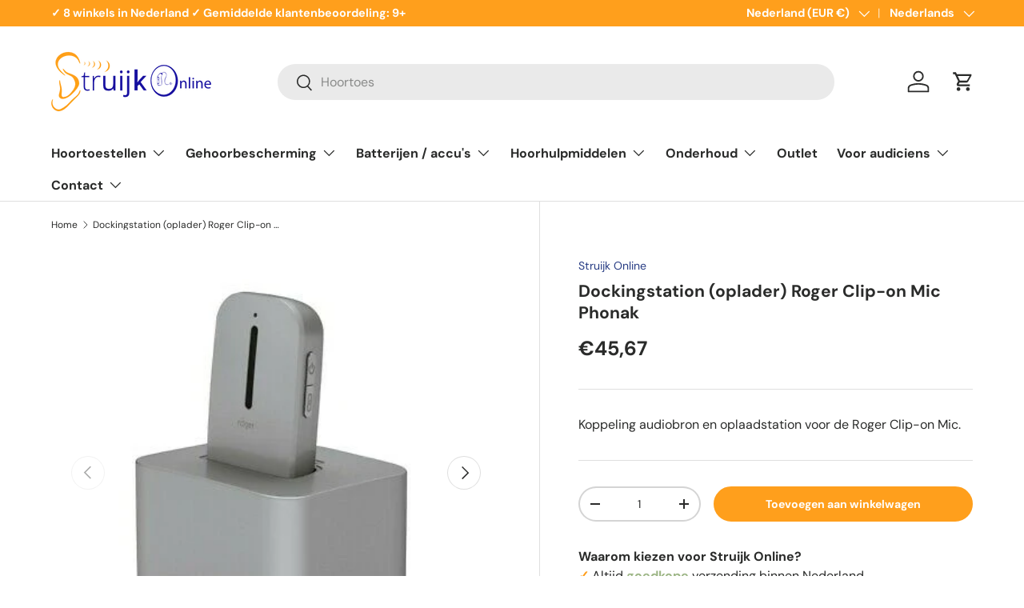

--- FILE ---
content_type: text/css
request_url: https://struijk-online.nl/cdn/shop/t/6/assets/swatches.css?v=123219262174480760521716284594
body_size: 356
content:
[data-swatch]:before{background-color:rgba(var(--text-color) / .08)}[data-swatch="h0 beige"]:before{background-color:#c5ac9a}[data-swatch="m6 lava red"]:before{background-color:#a3181f}[data-swatch="m7 ocean blue"]:before{background-color:#16479a}[data-swatch="m7 blue ocean"]:before{background-color:#16479a}[data-swatch="m8 majesty purple"]:before{background-color:#38225b}[data-swatch="p1 sand beige"]:before{background-color:#ad8f82}[data-swatch="p3 sandalwood"]:before{background-color:#7a635b}[data-swatch="p4 chestnut"]:before{background-color:#3f2728}[data-swatch="p5 champagne"]:before{background-color:#af9f9a}[data-swatch="p6 silver gray"]:before{background-color:#b1aaac}[data-swatch="p7 graphite gray"]:before{background-color:#5f5659}[data-swatch="p8 velvet black"]:before{background-color:#2d262b}[data-swatch="q2 electric green"]:before{background-color:#398c73}[data-swatch="q3 caribbean pirate"]:before{background-color:#428794}[data-swatch="t3 precious pink"]:before{background-color:#df8cb9}[data-swatch="silver grey"]:before{background-color:#afaca3}[data-swatch="chestnut brown"]:before{background-color:#533a28}[data-swatch="steel grey"]:before{background-color:#575858}[data-swatch="chroma beige"]:before{background-color:#a2938a}[data-swatch="hear pink"]:before{background-color:#fbb8cd}[data-swatch=terracotta]:before{background-color:#7f6857}[data-swatch="diamond black"]:before{background-color:#010209}[data-swatch=silver]:before{background-color:#e8eaef}[data-swatch=aquamarine]:before{background-color:#94d0dd}[data-swatch="baby pink"]:before{background-color:#f1b9c6}[data-swatch="emerald green"]:before{background-color:#009e0c}[data-swatch="power pink"]:before{background-color:#c84a96}[data-swatch=purple]:before{background-color:#5e19a1}[data-swatch="cool red"]:before{background-color:#b5241d}[data-swatch="cool blue"]:before{background-color:#1e4da4}[data-swatch=blue]:before{background-color:#028cbf}[data-swatch=red]:before{background-color:#b5241d}[data-swatch="silver grey (119)"]:before{background-color:#e4e4e4}[data-swatch="mediterranean turquoise (078)"]:before{background-color:#28a4cc}[data-swatch="shocking pink (077)"]:before{background-color:#e715bc}[data-swatch="titanium grey (121)"]:before{background-color:#b2b4b5}[data-swatch="autumn beige (123)"]:before{background-color:#bdac9b}[data-swatch="honey blonde (114)"]:before{background-color:#c6bca6}[data-swatch="chestnut brown (115)"]:before{background-color:#a79d8e}[data-swatch="dark cherry (116)"]:before{background-color:#645549}[data-swatch="golden brown (120)"]:before{background-color:#c8baa7}[data-swatch="tech black (118)"]:before{background-color:#3f3f3f}[data-swatch="pearl white (068)"]:before{background-color:#fff}[data-swatch="sporty red (076)"]:before{background-color:#d22f0d}[data-swatch="deep blue (136)"]:before{background-color:#02215c}[data-swatch="tan silk (081)"]:before{background-color:#cdae99}[data-swatch="cappuccino brown (071)"]:before{background-color:#492803}[data-swatch="summer gold (069)"]:before{background-color:#9e8b7a}[data-swatch=beige]:before{background-color:#b99376}[data-swatch="light brown"]:before{background-color:#ae8d79}[data-swatch="medium brown"]:before{background-color:#765845}[data-swatch="dark brown"]:before{background-color:#533f35}[data-swatch="pluggerz - transparant - acrylaat"]:before{background-color:#fff7f5}[data-swatch="pluggerz - oranje - acrylaat"]:before{background-color:#fba967}[data-swatch="pluggerz - geel - acrylaat"]:before{background-color:#fefead}[data-swatch="pluggerz - blauw - acrylaat"]:before{background-color:#2074fd}[data-swatch="pluggerz - paars - acrylaat"]:before{background-color:#dd5af7}[data-swatch="pluggerz - groen - acrylaat"]:before{background-color:#8de0d2}[data-swatch="pluggerz - rood - acrylaat"]:before{background-color:#ed0602}[data-swatch="pluggerz - rood - siliconen"]:before{background-color:#b42a0a}[data-swatch="pluggerz - groen - siliconen"]:before{background-color:#468c2e}[data-swatch="pluggerz - paars - siliconen"]:before{background-color:#918fbd}[data-swatch="pluggerz - blauw - siliconen"]:before{background-color:#025086}[data-swatch="pluggerz - lichtblauw - siliconen"]:before{background-color:#85aee2}[data-swatch="pluggerz - geel - siliconen"]:before{background-color:#edd473}[data-swatch="pluggerz - oranje - siliconen"]:before{background-color:#ff682f}[data-swatch="pluggerz - roze - siliconen"]:before{background-color:#eebab4}[data-swatch="pluggerz - wit - siliconen"]:before{background-color:#e8e3d7}[data-swatch="pluggerz - oranje- siliconen"]:before{background-color:#e46920}[data-swatch="pluggerz - zwart - siliconen"]:before{background-color:#010103}[data-swatch="pluggerz - transparant - siliconen"]:before{background-color:#f8e3d6}[data-swatch="pluggerz - beige - siliconen"]:before{background-color:#d7b099}[data-swatch="pluggerz - fluor geel - siliconen"]:before{background-color:#f2fe9b}[data-swatch="pluggerz - fluor groen - siliconen"]:before{background-color:#bbeea1}[data-swatch="pluggerz - fluor roze - siliconen"]:before{background-color:#ff96b7}[data-swatch="pluggerz - fluor rood - siliconen"]:before{background-color:#ff5b44}[data-swatch="pluggerz - fluor blauw - siliconen"]:before{background-color:#92a7ef}[data-swatch="pluggerz - metallic zilver - siliconen"]:before{background-color:#cfcabb}[data-swatch="pluggerz - metallic zwart - siliconen"]:before{background-color:#141319}[data-swatch="pluggerz - glow in the dark - siliconen"]:before{background-color:#0ef5aa}[data-swatch="noizezz - transparant blank"]:before{background-color:#efefef}[data-swatch="noizezz - transparant roze"]:before{background-color:#cac1b7}[data-swatch="noizezz - huidskleur h1"]:before{background-color:#bcc5af}[data-swatch="noizezz - huidskleur h2"]:before{background-color:#62553b}[data-swatch="noizezz - huidskleur h3"]:before{background-color:#b1b08f}[data-swatch="noizezz - rood"]:before{background-color:#f5000d}[data-swatch="noizezz - oranje"]:before{background-color:#f16337}[data-swatch="noizezz - geel"]:before{background-color:#e1b13b}[data-swatch="noizezz - donker groen"]:before{background-color:#31a45b}[data-swatch="noizezz - groen"]:before{background-color:#64c861}[data-swatch="noizezz - transparant blauw"]:before{background-color:#1db7ea}[data-swatch="noizezz - fluor geel"]:before{background-color:#afcc83}[data-swatch="noizezz - fluor roze"]:before{background-color:#ed3065}[data-swatch="noizezz - blauw"]:before{background-color:#1a459b}[data-swatch="noizezz - middenblauw"]:before{background-color:#287bbf}[data-swatch="noizezz - marineblauw"]:before{background-color:#325371}[data-swatch="noizezz - wit"]:before{background-color:#f0f1f0}[data-swatch="noizezz - zwart"]:before{background-color:#000001}[data-swatch="noizezz - nightglow"]:before{background-color:#cadacc}[data-swatch="honey beige"]:before{background-color:#b59a7e}[data-swatch="sky blue"]:before{background-color:#6e8aa4}
/*# sourceMappingURL=/cdn/shop/t/6/assets/swatches.css.map?v=123219262174480760521716284594 */
